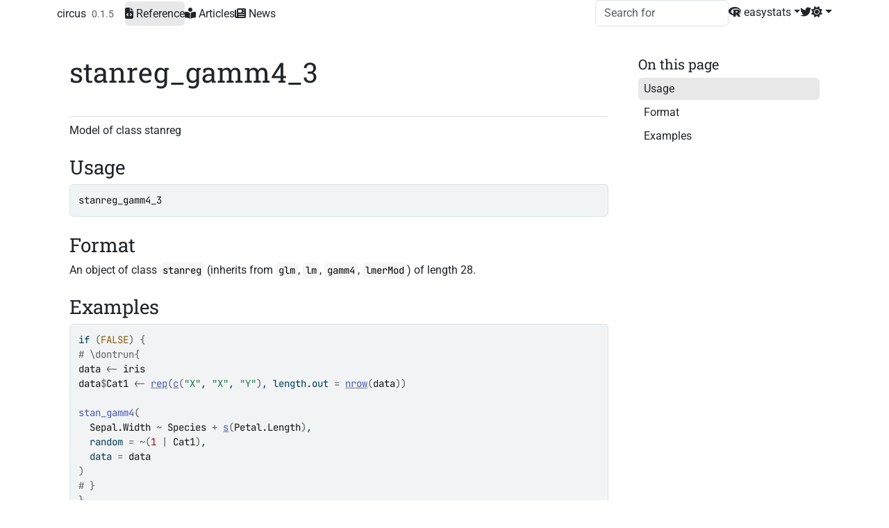

--- FILE ---
content_type: text/html; charset=utf-8
request_url: https://easystats.github.io/circus/reference/stanreg_gamm4_3.html
body_size: 2563
content:
<!DOCTYPE html>
<!-- Generated by pkgdown: do not edit by hand --><html lang="en-US"><head><meta http-equiv="Content-Type" content="text/html; charset=UTF-8"><meta charset="utf-8"><meta http-equiv="X-UA-Compatible" content="IE=edge"><meta name="viewport" content="width=device-width, initial-scale=1, shrink-to-fit=no"><title>stanreg_gamm4_3 — stanreg_gamm4_3 • circus</title><!-- favicons --><link rel="icon" type="image/png" sizes="96x96" href="../favicon-96x96.png"><link rel="icon" type="”image/svg+xml”" href="../favicon.svg"><link rel="apple-touch-icon" sizes="180x180" href="../apple-touch-icon.png"><link rel="icon" sizes="any" href="../favicon.ico"><link rel="manifest" href="../site.webmanifest"><!-- katex math --><link rel="stylesheet" href="https://cdn.jsdelivr.net/npm/katex@0.16.11/dist/katex.min.css" integrity="sha384-nB0miv6/jRmo5UMMR1wu3Gz6NLsoTkbqJghGIsx//Rlm+ZU03BU6SQNC66uf4l5+" crossorigin="anonymous"><script defer src="https://cdn.jsdelivr.net/npm/katex@0.16.11/dist/katex.min.js" integrity="sha384-7zkQWkzuo3B5mTepMUcHkMB5jZaolc2xDwL6VFqjFALcbeS9Ggm/Yr2r3Dy4lfFg" crossorigin="anonymous"></script><script defer src="https://cdn.jsdelivr.net/npm/katex@0.16.11/dist/contrib/auto-render.min.js" integrity="sha384-43gviWU0YVjaDtb/GhzOouOXtZMP/7XUzwPTstBeZFe/+rCMvRwr4yROQP43s0Xk" crossorigin="anonymous" onload="renderMathInElement(document.body);"></script><script src="../katex-auto.js"></script><script src="../lightswitch.js"></script><script src="../deps/jquery-3.6.0/jquery-3.6.0.min.js"></script><meta name="viewport" content="width=device-width, initial-scale=1, shrink-to-fit=no"><link href="../deps/bootstrap-5.3.1/bootstrap.min.css" rel="stylesheet"><script src="../deps/bootstrap-5.3.1/bootstrap.bundle.min.js"></script><link href="../deps/Roboto-0.4.10/font.css" rel="stylesheet"><link href="../deps/JetBrains_Mono-0.4.10/font.css" rel="stylesheet"><link href="../deps/Roboto_Slab-0.4.10/font.css" rel="stylesheet"><link href="../deps/font-awesome-6.5.2/css/all.min.css" rel="stylesheet"><link href="../deps/font-awesome-6.5.2/css/v4-shims.min.css" rel="stylesheet"><script src="../deps/headroom-0.11.0/headroom.min.js"></script><script src="../deps/headroom-0.11.0/jQuery.headroom.min.js"></script><script src="../deps/bootstrap-toc-1.0.1/bootstrap-toc.min.js"></script><script src="../deps/clipboard.js-2.0.11/clipboard.min.js"></script><script src="../deps/search-1.0.0/autocomplete.jquery.min.js"></script><script src="../deps/search-1.0.0/fuse.min.js"></script><script src="../deps/search-1.0.0/mark.min.js"></script><!-- pkgdown --><script src="../pkgdown.js"></script><meta property="og:title" content="stanreg_gamm4_3 — stanreg_gamm4_3"><meta name="description" content="Model of class stanreg"><meta property="og:description" content="Model of class stanreg"><meta property="og:image" content="https://easystats.github.io/circus/reference/figures/card.png"><meta name="twitter:card" content="summary_large_image"><meta name="twitter:creator" content="@easystats4u"><meta name="twitter:site" content="@easystats4u"></head><body>
    <a href="#main" class="visually-hidden-focusable">Skip to contents</a>


    <nav class="navbar navbar-expand-lg fixed-top " aria-label="Site navigation"><div class="container">

    <a class="navbar-brand me-2" href="../index.html">circus</a>

    <small class="nav-text text-muted me-auto" data-bs-toggle="tooltip" data-bs-placement="bottom" title="">0.1.5</small>


    <button class="navbar-toggler" type="button" data-bs-toggle="collapse" data-bs-target="#navbar" aria-controls="navbar" aria-expanded="false" aria-label="Toggle navigation">
      <span class="navbar-toggler-icon"></span>
    </button>

    <div id="navbar" class="collapse navbar-collapse ms-3">
      <ul class="navbar-nav me-auto"><li class="active nav-item"><a class="nav-link" href="../reference/index.html" aria-label="Reference"><span class="fa fa-file-code"></span> Reference</a></li>
<li class="nav-item"><a class="nav-link" href="../articles/index.html" aria-label="Articles"><span class="fa fa-book-reader"></span> Articles</a></li>
<li class="nav-item"><a class="nav-link" href="../news/index.html" aria-label="News"><span class="fa fa-newspaper"></span> News</a></li>
      </ul><ul class="navbar-nav"><li class="nav-item"><form class="form-inline" role="search">
 <input class="form-control" type="search" name="search-input" id="search-input" autocomplete="off" aria-label="Search site" placeholder="Search for" data-search-index="../search.json"></form></li>
<li class="nav-item dropdown">
  <button class="nav-link dropdown-toggle" type="button" id="dropdown-easystats" data-bs-toggle="dropdown" aria-expanded="false" aria-haspopup="true" aria-label="easystats"><span class="fa fab fa-r-project"></span> easystats</button>
  <ul class="dropdown-menu dropdown-menu-end" aria-labelledby="dropdown-easystats"><li><a class="external-link dropdown-item" href="https://easystats.github.io/bayestestR/">bayestestR</a></li>
    <li><a class="external-link dropdown-item" href="https://easystats.github.io/correlation/">correlation</a></li>
    <li><a class="external-link dropdown-item" href="https://easystats.github.io/datawizard/">datawizard</a></li>
    <li><a class="external-link dropdown-item" href="https://easystats.github.io/easystats/">easystats</a></li>
    <li><a class="external-link dropdown-item" href="https://easystats.github.io/effectsize/">effectsize</a></li>
    <li><a class="external-link dropdown-item" href="https://easystats.github.io/insight/">insight</a></li>
    <li><a class="external-link dropdown-item" href="https://easystats.github.io/modelbased/">modelbased</a></li>
    <li><a class="external-link dropdown-item" href="https://easystats.github.io/performance/">performance</a></li>
    <li><a class="external-link dropdown-item" href="https://easystats.github.io/parameters/">parameters</a></li>
    <li><a class="external-link dropdown-item" href="https://easystats.github.io/report/">report</a></li>
    <li><a class="external-link dropdown-item" href="https://easystats.github.io/see/">see</a></li>
  </ul></li>
<li class="nav-item"><a class="external-link nav-link" href="http://twitter.com/easystats4u" aria-label="Twitter"><span class="fa fa-twitter"></span></a></li>
<li class="nav-item dropdown">
  <button class="nav-link dropdown-toggle" type="button" id="dropdown-lightswitch" data-bs-toggle="dropdown" aria-expanded="false" aria-haspopup="true" aria-label="Light switch"><span class="fa fa-sun"></span></button>
  <ul class="dropdown-menu dropdown-menu-end" aria-labelledby="dropdown-lightswitch"><li><button class="dropdown-item" data-bs-theme-value="light"><span class="fa fa-sun"></span> Light</button></li>
    <li><button class="dropdown-item" data-bs-theme-value="dark"><span class="fa fa-moon"></span> Dark</button></li>
    <li><button class="dropdown-item" data-bs-theme-value="auto"><span class="fa fa-adjust"></span> Auto</button></li>
  </ul></li>
      </ul></div>


  </div>
</nav><div class="container template-reference-topic">
<div class="row">
  <main id="main" class="col-md-9"><div class="page-header">

      <h1>stanreg_gamm4_3</h1>

      <div class="d-none name"><code>stanreg_gamm4_3.Rd</code></div>
    </div>

    <div class="ref-description section level2">
    <p>Model of class stanreg</p>
    </div>

    <div class="section level2">
    <h2 id="ref-usage">Usage<a class="anchor" aria-label="anchor" href="#ref-usage"></a></h2>
    <div class="sourceCode"><pre class="sourceCode r"><code><span><span class="va">stanreg_gamm4_3</span></span></code></pre></div>
    </div>

    <div class="section level2">
    <h2 id="format">Format<a class="anchor" aria-label="anchor" href="#format"></a></h2>
    <p>An object of class <code>stanreg</code> (inherits from <code>glm</code>, <code>lm</code>, <code>gamm4</code>, <code>lmerMod</code>) of length 28.</p>
    </div>

    <div class="section level2">
    <h2 id="ref-examples">Examples<a class="anchor" aria-label="anchor" href="#ref-examples"></a></h2>
    <div class="sourceCode"><pre class="sourceCode r"><code><span class="r-in"><span><span class="kw">if</span> <span class="op">(</span><span class="cn">FALSE</span><span class="op">)</span> <span class="op">{</span></span></span>
<span class="r-in"><span><span class="co"># \dontrun{</span></span></span>
<span class="r-in"><span><span class="va">data</span> <span class="op">&lt;-</span> <span class="va">iris</span></span></span>
<span class="r-in"><span><span class="va">data</span><span class="op">$</span><span class="va">Cat1</span> <span class="op">&lt;-</span> <span class="fu"><a href="https://rdrr.io/r/base/rep.html" class="external-link">rep</a></span><span class="op">(</span><span class="fu"><a href="https://rdrr.io/r/base/c.html" class="external-link">c</a></span><span class="op">(</span><span class="st">"X"</span>, <span class="st">"X"</span>, <span class="st">"Y"</span><span class="op">)</span>, length.out <span class="op">=</span> <span class="fu"><a href="https://rdrr.io/r/base/nrow.html" class="external-link">nrow</a></span><span class="op">(</span><span class="va">data</span><span class="op">)</span><span class="op">)</span></span></span>
<span class="r-in"><span></span></span>
<span class="r-in"><span><span class="fu">stan_gamm4</span><span class="op">(</span></span></span>
<span class="r-in"><span>  <span class="va">Sepal.Width</span> <span class="op">~</span> <span class="va">Species</span> <span class="op">+</span> <span class="fu"><a href="https://rdrr.io/pkg/mgcv/man/s.html" class="external-link">s</a></span><span class="op">(</span><span class="va">Petal.Length</span><span class="op">)</span>,</span></span>
<span class="r-in"><span>  random <span class="op">=</span> <span class="op">~</span><span class="op">(</span><span class="fl">1</span> <span class="op">|</span> <span class="va">Cat1</span><span class="op">)</span>,</span></span>
<span class="r-in"><span>  data <span class="op">=</span> <span class="va">data</span></span></span>
<span class="r-in"><span><span class="op">)</span></span></span>
<span class="r-in"><span><span class="co"># }</span></span></span>
<span class="r-in"><span><span class="op">}</span></span></span>
</code></pre></div>
    </div>
  </main><aside class="col-md-3"><nav id="toc" aria-label="Table of contents"><h2>On this page</h2>
    </nav></aside></div>


    <footer><div class="pkgdown-footer-left">
  <p>Developed by <a href="https://dominiquemakowski.github.io/" class="external-link">Dominique Makowski</a>, <a href="https://github.com/strengejacke" class="external-link">Daniel Lüdecke</a>.</p>
</div>

<div class="pkgdown-footer-right">
  <p>Site built with <a href="https://pkgdown.r-lib.org/" class="external-link">pkgdown</a> 2.1.3.9000.</p>
</div>

    </footer></div>





  </body></html>

